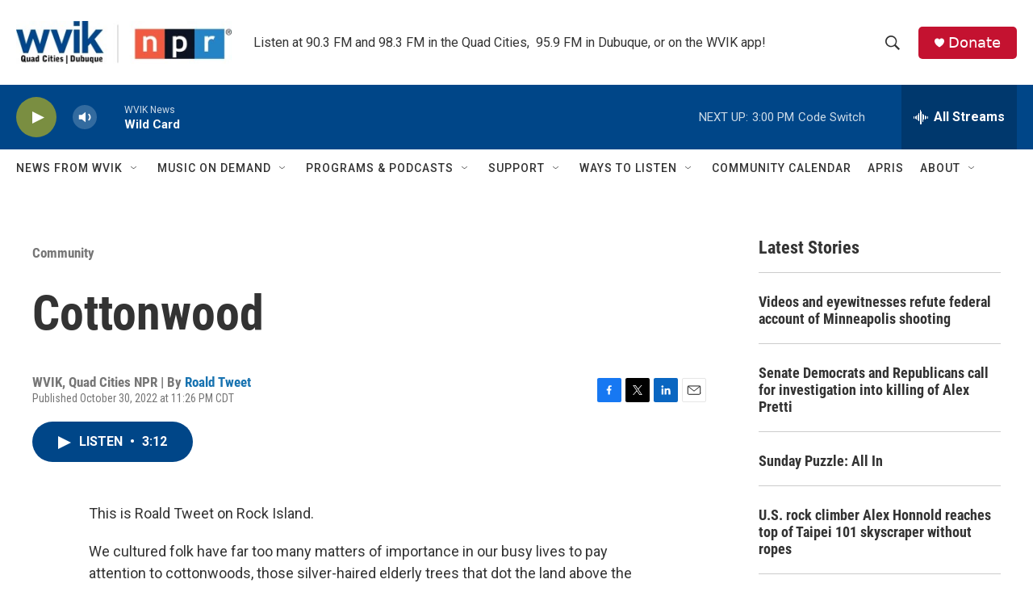

--- FILE ---
content_type: text/html; charset=utf-8
request_url: https://www.google.com/recaptcha/api2/aframe
body_size: -86
content:
<!DOCTYPE HTML><html><head><meta http-equiv="content-type" content="text/html; charset=UTF-8"></head><body><script nonce="xpbp2ZU_HUrHc0jUPqOusA">/** Anti-fraud and anti-abuse applications only. See google.com/recaptcha */ try{var clients={'sodar':'https://pagead2.googlesyndication.com/pagead/sodar?'};window.addEventListener("message",function(a){try{if(a.source===window.parent){var b=JSON.parse(a.data);var c=clients[b['id']];if(c){var d=document.createElement('img');d.src=c+b['params']+'&rc='+(localStorage.getItem("rc::a")?sessionStorage.getItem("rc::b"):"");window.document.body.appendChild(d);sessionStorage.setItem("rc::e",parseInt(sessionStorage.getItem("rc::e")||0)+1);localStorage.setItem("rc::h",'1769374103212');}}}catch(b){}});window.parent.postMessage("_grecaptcha_ready", "*");}catch(b){}</script></body></html>